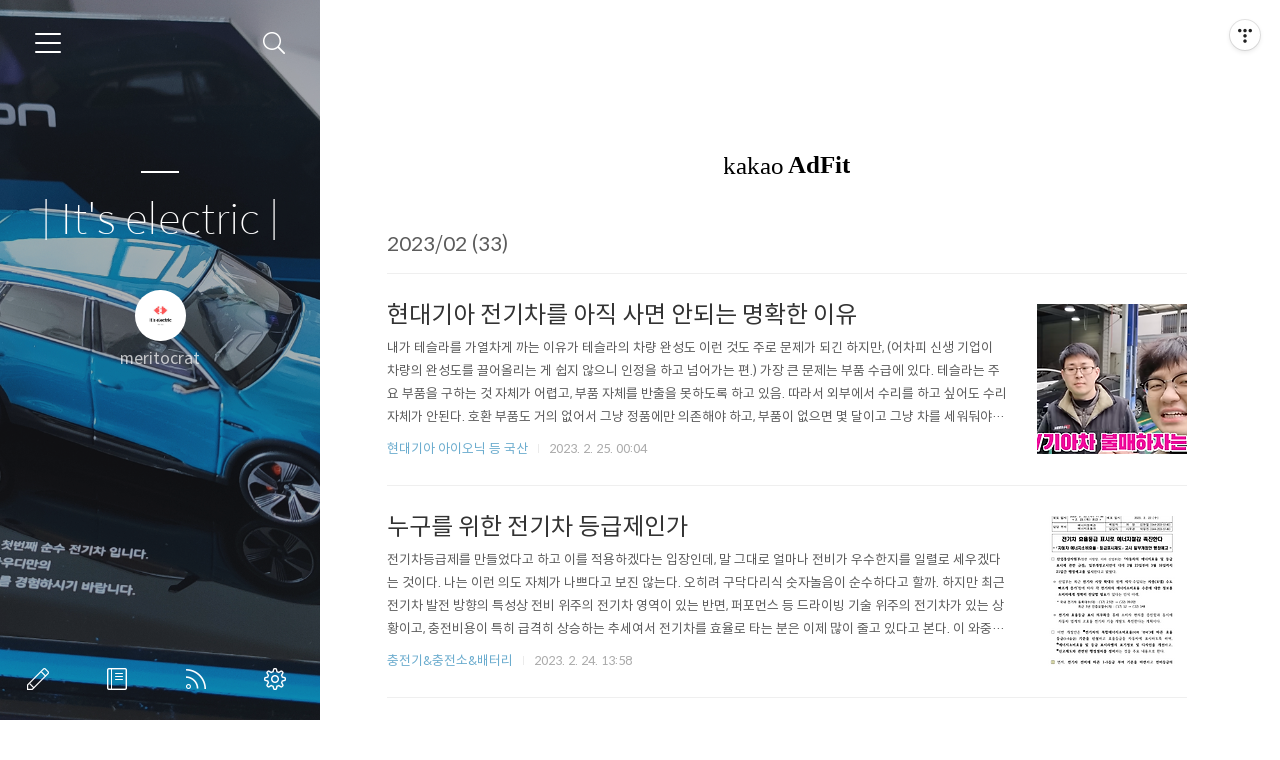

--- FILE ---
content_type: text/html;charset=UTF-8
request_url: https://meritocrat.tistory.com/archive/202302
body_size: 57053
content:
<!doctype html>
<html lang="ko">

                                                                <head>
                <script type="text/javascript">if (!window.T) { window.T = {} }
window.T.config = {"TOP_SSL_URL":"https://www.tistory.com","PREVIEW":false,"ROLE":"guest","PREV_PAGE":"","NEXT_PAGE":"","BLOG":{"id":40,"name":"meritocrat","title":"| It's electric |","isDormancy":false,"nickName":"meritocrat","status":"open","profileStatus":"normal"},"NEED_COMMENT_LOGIN":true,"COMMENT_LOGIN_CONFIRM_MESSAGE":"이 블로그는 로그인한 사용자에게만 댓글 작성을 허용했습니다. 지금 로그인하시겠습니까?","LOGIN_URL":"https://www.tistory.com/auth/login/?redirectUrl=https://meritocrat.tistory.com/archive/202302","DEFAULT_URL":"https://meritocrat.tistory.com","USER":{"name":null,"homepage":null,"id":0,"profileImage":null},"SUBSCRIPTION":{"status":"none","isConnected":false,"isPending":false,"isWait":false,"isProcessing":false,"isNone":true},"IS_LOGIN":false,"HAS_BLOG":false,"IS_SUPPORT":false,"IS_SCRAPABLE":false,"TOP_URL":"http://www.tistory.com","JOIN_URL":"https://www.tistory.com/member/join","PHASE":"prod","ROLE_GROUP":"visitor"};
window.T.entryInfo = null;
window.appInfo = {"domain":"tistory.com","topUrl":"https://www.tistory.com","loginUrl":"https://www.tistory.com/auth/login","logoutUrl":"https://www.tistory.com/auth/logout"};
window.initData = {};

window.TistoryBlog = {
    basePath: "",
    url: "https://meritocrat.tistory.com",
    tistoryUrl: "https://meritocrat.tistory.com",
    manageUrl: "https://meritocrat.tistory.com/manage",
    token: "8B8fkwH3MR03HLK1MKfqUro6H3ChJD86hcodCqCRmxixTG7vvaija5K6ND70Sbvm"
};
var servicePath = "";
var blogURL = "";</script>

                
                
                        <!-- BusinessLicenseInfo - START -->
        
            <link href="https://tistory1.daumcdn.net/tistory_admin/userblog/userblog-7e0ff364db2dca01461081915f9748e9916c532a/static/plugin/BusinessLicenseInfo/style.css" rel="stylesheet" type="text/css"/>

            <script>function switchFold(entryId) {
    var businessLayer = document.getElementById("businessInfoLayer_" + entryId);

    if (businessLayer) {
        if (businessLayer.className.indexOf("unfold_license") > 0) {
            businessLayer.className = "business_license_layer";
        } else {
            businessLayer.className = "business_license_layer unfold_license";
        }
    }
}
</script>

        
        <!-- BusinessLicenseInfo - END -->
        <!-- GoogleAnalytics - START -->
        <script src="https://www.googletagmanager.com/gtag/js?id=120908" async="async"></script>
<script>window.dataLayer = window.dataLayer || [];
function gtag(){dataLayer.push(arguments);}
gtag('js', new Date());
gtag('config','120908', {
    cookie_domain: 'auto',
    cookie_flags: 'max-age=0;domain=.tistory.com',
    cookie_expires: 7 * 24 * 60 * 60 // 7 days, in seconds
});</script>

        <!-- GoogleAnalytics - END -->

<!-- MetaTag - START -->
<meta name="네이버" content="	&lt;meta name=&quot;naver-site-verification&quot; content=&quot;8514a6c9211b8c07a1da215ec52223af766e9664&quot; /&gt;"/>
<!-- MetaTag - END -->

<!-- System - START -->
<script src="//pagead2.googlesyndication.com/pagead/js/adsbygoogle.js" async="async" data-ad-host="ca-host-pub-9691043933427338" data-ad-client="ca-pub-3222593672613469"></script>
<!-- System - END -->

        <!-- GoogleSearchConsole - START -->
        
<!-- BEGIN GOOGLE_SITE_VERIFICATION -->
<meta name="google-site-verification" content="giEQR9RJyZNObX-pFNvfRW3IOc2oN6L-7xbvxFSIj8g"/>
<!-- END GOOGLE_SITE_VERIFICATION -->

        <!-- GoogleSearchConsole - END -->

        <!-- TistoryProfileLayer - START -->
        <link href="https://tistory1.daumcdn.net/tistory_admin/userblog/userblog-7e0ff364db2dca01461081915f9748e9916c532a/static/plugin/TistoryProfileLayer/style.css" rel="stylesheet" type="text/css"/>
<script type="text/javascript" src="https://tistory1.daumcdn.net/tistory_admin/userblog/userblog-7e0ff364db2dca01461081915f9748e9916c532a/static/plugin/TistoryProfileLayer/script.js"></script>

        <!-- TistoryProfileLayer - END -->

                
                <meta http-equiv="X-UA-Compatible" content="IE=Edge">
<meta name="format-detection" content="telephone=no">
<script src="//t1.daumcdn.net/tistory_admin/lib/jquery/jquery-3.5.1.min.js" integrity="sha256-9/aliU8dGd2tb6OSsuzixeV4y/faTqgFtohetphbbj0=" crossorigin="anonymous"></script>
<script type="text/javascript" src="//t1.daumcdn.net/tiara/js/v1/tiara-1.2.0.min.js"></script><meta name="referrer" content="always"/>
<meta name="google-adsense-platform-account" content="ca-host-pub-9691043933427338"/>
<meta name="google-adsense-platform-domain" content="tistory.com"/>
<meta name="google-adsense-account" content="ca-pub-3222593672613469"/>
<meta name="description" content="전기차 정보, 하루 1분만 봐도 개이득
시즌1 2003~2021 / 시즌2 2022~현재진행형"/>

    <!-- BEGIN OPENGRAPH -->
    <meta property="og:type" content="website"/>
<meta property="og:url" content="https://meritocrat.tistory.com"/>
<meta property="og:site_name" content="| It's electric |"/>
<meta property="og:title" content="'2023/02 글 목록"/>
<meta property="og:description" content="전기차 정보, 하루 1분만 봐도 개이득
시즌1 2003~2021 / 시즌2 2022~현재진행형"/>
<meta property="og:image" content="https://img1.daumcdn.net/thumb/R800x0/?scode=mtistory2&fname=https%3A%2F%2Ftistory1.daumcdn.net%2Ftistory%2F40%2Fattach%2F11064595f94b412a9164ea76b9d0d85f"/>
<meta property="og:article:author" content="'meritocrat'"/>
    <!-- END OPENGRAPH -->

    <!-- BEGIN TWITTERCARD -->
    <meta name="twitter:card" content="summary_large_image"/>
<meta name="twitter:site" content="@TISTORY"/>
<meta name="twitter:title" content="'2023/02 글 목록"/>
<meta name="twitter:description" content="전기차 정보, 하루 1분만 봐도 개이득
시즌1 2003~2021 / 시즌2 2022~현재진행형"/>
<meta property="twitter:image" content="https://img1.daumcdn.net/thumb/R800x0/?scode=mtistory2&fname=https%3A%2F%2Ftistory1.daumcdn.net%2Ftistory%2F40%2Fattach%2F11064595f94b412a9164ea76b9d0d85f"/>
    <!-- END TWITTERCARD -->
<script type="module" src="https://tistory1.daumcdn.net/tistory_admin/userblog/userblog-7e0ff364db2dca01461081915f9748e9916c532a/static/pc/dist/index.js" defer=""></script>
<script type="text/javascript" src="https://tistory1.daumcdn.net/tistory_admin/userblog/userblog-7e0ff364db2dca01461081915f9748e9916c532a/static/pc/dist/index-legacy.js" defer="" nomodule="true"></script>
<script type="text/javascript" src="https://tistory1.daumcdn.net/tistory_admin/userblog/userblog-7e0ff364db2dca01461081915f9748e9916c532a/static/pc/dist/polyfills-legacy.js" defer="" nomodule="true"></script>
<link rel="stylesheet" type="text/css" href="https://t1.daumcdn.net/tistory_admin/www/style/font.css"/>
<link rel="stylesheet" type="text/css" href="https://tistory1.daumcdn.net/tistory_admin/userblog/userblog-7e0ff364db2dca01461081915f9748e9916c532a/static/style/content.css"/>
<link rel="stylesheet" type="text/css" href="https://tistory1.daumcdn.net/tistory_admin/userblog/userblog-7e0ff364db2dca01461081915f9748e9916c532a/static/pc/dist/index.css"/>
<script type="text/javascript">(function() {
    var tjQuery = jQuery.noConflict(true);
    window.tjQuery = tjQuery;
    window.orgjQuery = window.jQuery; window.jQuery = tjQuery;
    window.jQuery = window.orgjQuery; delete window.orgjQuery;
})()</script>
<script type="text/javascript" src="https://tistory1.daumcdn.net/tistory_admin/userblog/userblog-7e0ff364db2dca01461081915f9748e9916c532a/static/script/base.js"></script>
<script type="text/javascript" src="//developers.kakao.com/sdk/js/kakao.min.js"></script>

                
	<meta charset="UTF-8">
	<meta name="viewport" content="user-scalable=no, initial-scale=1.0, maximum-scale=1.0, minimum-scale=1.0, width=device-width">
	<title>'2023/02 글 목록</title>
	<link rel="alternate" type="application/rss+xml" title="| It's electric |" href="https://meritocrat.tistory.com/rss" />

	<link rel="stylesheet" href="https://tistory1.daumcdn.net/tistory/40/skin/style.css?_version_=1753072017">
	<link rel="stylesheet" href="https://tistory1.daumcdn.net/tistory/40/skin/images/font.css?_version_=1753072017">
	<style>
		
		.wrap_sub {
			background-image: url('https://tistory1.daumcdn.net/tistory/40/skinSetting/387d867d9c7a47249732207555bc31ae');
		}
		
	</style>

	<!--[if lt IE 9]>
	<script src="//t1.daumcdn.net/tistory_admin/lib/jquery/jquery-1.12.4.min.js"></script>
	<![endif]-->
	<!--[if gte IE 9]><!-->
	<script src="//t1.daumcdn.net/tistory_admin/lib/jquery/jquery-3.5.1.min.js" integrity="sha256-9/aliU8dGd2tb6OSsuzixeV4y/faTqgFtohetphbbj0=" crossorigin="anonymous"></script>
	<!--<![endif]-->

                
                
                <link rel="stylesheet" type="text/css" href="https://tistory1.daumcdn.net/tistory_admin/userblog/userblog-7e0ff364db2dca01461081915f9748e9916c532a/static/style/revenue.css"/>
<link rel="canonical" href="https://meritocrat.tistory.com"/>

<!-- BEGIN STRUCTURED_DATA -->
<script type="application/ld+json">
    {"@context":"http://schema.org","@type":"WebSite","url":"/","potentialAction":{"@type":"SearchAction","target":"/search/{search_term_string}","query-input":"required name=search_term_string"}}
</script>
<!-- END STRUCTURED_DATA -->
<link rel="stylesheet" type="text/css" href="https://tistory1.daumcdn.net/tistory_admin/userblog/userblog-7e0ff364db2dca01461081915f9748e9916c532a/static/style/dialog.css"/>
<link rel="stylesheet" type="text/css" href="//t1.daumcdn.net/tistory_admin/www/style/top/font.css"/>
<link rel="stylesheet" type="text/css" href="https://tistory1.daumcdn.net/tistory_admin/userblog/userblog-7e0ff364db2dca01461081915f9748e9916c532a/static/style/postBtn.css"/>
<link rel="stylesheet" type="text/css" href="https://tistory1.daumcdn.net/tistory_admin/userblog/userblog-7e0ff364db2dca01461081915f9748e9916c532a/static/style/tistory.css"/>
<script type="text/javascript" src="https://tistory1.daumcdn.net/tistory_admin/userblog/userblog-7e0ff364db2dca01461081915f9748e9916c532a/static/script/common.js"></script>

                
                </head>

                                                <body id="tt-body-archive">
                
                
                


	<div id="dkIndex">
		<!--웹접근성용 바로가기 링크 모음-->
		<a href="#dkBody">본문 바로가기</a>
	</div>
	<div id="dkWrap" class="wrap_skin">
		<!-- 카테고리버튼 클릭시 'navi_on' 클래스 부여 -->
		<div id="dkHead" role="banner" class="area_head">
			<h1 class="screen_out">| It's electric |</h1>
			<button type="button" class="btn_cate">
				<span class="ico_skin ico_cate">카테고리</span>
			</button>
			<div class="area_search ">
				<button type="button" class="btn_search">
					<span class="ico_skin ico_search">검색하기</span>
				</button>
				
					<form action="#" method="get" class="frm_search box_search" onsubmit="try {
    window.location.href = '/search' + '/' + looseURIEncode(document.getElementsByName('search')[0].value);
    document.getElementsByName('search')[0].value = '';
    return false;
} catch (e) {}">
						<fieldset>
							<legend class="screen_out">검색하기</legend>
							<label for="search" class="lab_search screen_out">Search</label>
							<input type="text" name="search" id="search" class="tf_search" placeholder="Search" value="" data-value="">
							<span class="ico_skin ico_search"></span>
						</fieldset>
					</form>
				
			</div>
			<div class="area_profile">
				<div class="tit_post">
					<a href="/" class="link_post">| It's electric |</a>
				</div>
				<span class="thumb_profile">
                <img src="https://tistory1.daumcdn.net/tistory/40/attach/11064595f94b412a9164ea76b9d0d85f" class="img_profile" alt="프로필사진">
            </span>
				<span class="txt_profile">meritocrat</span>
			</div>
		</div>
		<hr class="hide">
		<div id="dkContent" class="cont_skin" role="main">
			<div id="cMain">
				<div id="mFeature" class="wrap_sub">
					<div class="cont_sub">
						<div class="inner_sub">
							<div class="area_sub">
								<div role="navigation" class="area_navi">
									<ul class="tt_category"><li class=""><a href="/category" class="link_tit"> 분류 전체보기 <span class="c_cnt">(1976)</span> <img alt="N" src="https://tistory1.daumcdn.net/tistory_admin/blogs/image/category/new_ico_1.gif" style="vertical-align:middle;padding-left:2px;"/></a>
  <ul class="category_list"><li class=""><a href="/category/%EC%9D%B8%EC%82%AC%EC%9D%B4%ED%8A%B8" class="link_item"> 인사이트 <span class="c_cnt">(96)</span> <img alt="N" src="https://tistory1.daumcdn.net/tistory_admin/blogs/image/category/new_ico_1.gif" style="vertical-align:middle;padding-left:2px;"/></a></li>
<li class=""><a href="/category/%EC%95%84%EC%9A%B0%EB%94%94%20%EC%9D%B4%ED%8A%B8%EB%A1%A055%20%28Q8%EC%9D%B4%ED%8A%B8%EB%A1%A0%29" class="link_item"> 아우디 이트론55 (Q8이트론) <span class="c_cnt">(306)</span> <img alt="N" src="https://tistory1.daumcdn.net/tistory_admin/blogs/image/category/new_ico_1.gif" style="vertical-align:middle;padding-left:2px;"/></a></li>
<li class=""><a href="/category/%EC%95%84%EC%9A%B0%EB%94%94%20%EC%9D%B4%ED%8A%B8%EB%A1%A0GT" class="link_item"> 아우디 이트론GT <span class="c_cnt">(88)</span> </a></li>
<li class=""><a href="/category/%EC%95%84%EC%9A%B0%EB%94%94-%ED%8F%AC%EB%A5%B4%EC%89%90-%ED%8F%AD%EC%8A%A4%EB%B0%94%EA%B2%90%EA%B7%B8%EB%A3%B9" class="link_item"> 아우디-포르쉐-폭스바겐그룹 <span class="c_cnt">(220)</span> </a></li>
<li class=""><a href="/category/%EB%B2%A4%EC%B8%A0-BMW%20%EB%93%B1%20%EC%9C%A0%EB%9F%BD%20%EC%99%84%EC%84%B1%EC%B0%A8" class="link_item"> 벤츠-BMW 등 유럽 완성차 <span class="c_cnt">(237)</span> <img alt="N" src="https://tistory1.daumcdn.net/tistory_admin/blogs/image/category/new_ico_1.gif" style="vertical-align:middle;padding-left:2px;"/></a></li>
<li class=""><a href="/category/%EB%A6%AC%EB%B9%84%EC%95%88%20R1T%20R1S%20R1X" class="link_item"> 리비안 R1T R1S R1X <span class="c_cnt">(24)</span> </a></li>
<li class=""><a href="/category/%ED%85%8C%EC%8A%AC%EB%9D%BC%20%EB%AA%A8%EB%8D%B8S3XY" class="link_item"> 테슬라 모델S3XY <span class="c_cnt">(436)</span> <img alt="N" src="https://tistory1.daumcdn.net/tistory_admin/blogs/image/category/new_ico_1.gif" style="vertical-align:middle;padding-left:2px;"/></a></li>
<li class=""><a href="/category/%ED%8F%AC%EB%93%9C%20%EB%93%B1%20%EB%B6%81%EB%AF%B8%20%EC%99%84%EC%84%B1%EC%B0%A8" class="link_item"> 포드 등 북미 완성차 <span class="c_cnt">(31)</span> </a></li>
<li class=""><a href="/category/%EC%A4%91%EA%B5%AD%20%EB%93%B1%20%EC%95%84%EC%8B%9C%EC%95%84%20%EC%A0%84%EA%B8%B0%EC%B0%A8" class="link_item"> 중국 등 아시아 전기차 <span class="c_cnt">(143)</span> </a></li>
<li class=""><a href="/category/%ED%98%84%EB%8C%80%EA%B8%B0%EC%95%84%20%EC%95%84%EC%9D%B4%EC%98%A4%EB%8B%89%20%EB%93%B1%20%EA%B5%AD%EC%82%B0" class="link_item"> 현대기아 아이오닉 등 국산 <span class="c_cnt">(93)</span> <img alt="N" src="https://tistory1.daumcdn.net/tistory_admin/blogs/image/category/new_ico_1.gif" style="vertical-align:middle;padding-left:2px;"/></a></li>
<li class=""><a href="/category/%EC%B6%A9%EC%A0%84%EA%B8%B0%26%EC%B6%A9%EC%A0%84%EC%86%8C%26%EB%B0%B0%ED%84%B0%EB%A6%AC" class="link_item"> 충전기&amp;충전소&amp;배터리 <span class="c_cnt">(164)</span> </a></li>
<li class=""><a href="/category/%EC%A0%84%EA%B8%B0%EC%B0%A8%20%EB%9D%BC%EC%9D%B4%ED%94%84%26%EC%97%AC%ED%96%89" class="link_item"> 전기차 라이프&amp;여행 <span class="c_cnt">(124)</span> <img alt="N" src="https://tistory1.daumcdn.net/tistory_admin/blogs/image/category/new_ico_1.gif" style="vertical-align:middle;padding-left:2px;"/></a></li>
<li class=""><a href="/category/%EC%A0%84%EA%B8%B0%EC%B0%A8%ED%95%AB%EC%9D%B4%EC%8A%88%20%EC%9A%94%EC%95%BD" class="link_item"> 전기차핫이슈 요약 <span class="c_cnt">(2)</span> </a></li>
</ul>
</li>
</ul>

									<a href="https://meritocrat.tistory.com/guestbook" class="link_guestbook">Guestbook</a>
								</div>
								<div class="wrap_etc">
									<div class="col_aside left_side">
										
												<!-- 공지사항 -->
												
													<div class="box_aside">
														<strong class="tit_aside">Notice</strong>
														<ul class="list_board">
															
																<li><a href="/notice/754" class="link_board">아우디 이트론55 등에 맞는 에어컨 필터 1세⋯</a></li>
															
																<li><a href="/notice/491" class="link_board">엠스틱2 라이트 1개, 애플파이미니(UX999⋯</a></li>
															
														</ul>
													</div>
												
											            
												<!-- 최근에 올라온 글 -->
												<div class="box_aside">
													<strong class="tit_aside">Recent Posts</strong>
													<ul class="list_board">
														
													</ul>
												</div>
											
												<!-- 최근에 달린 댓글 -->
												<div class="box_aside">
													<strong class="tit_aside">Recent Comments</strong>
													<ul class="list_board">
														
													</ul>
												</div>
											
												<!-- 달력 -->
												<div class="box_aside box_calendar">
													<table class="tt-calendar" cellpadding="0" cellspacing="1" style="width: 100%; table-layout: fixed">
  <caption class="cal_month"><a href="/archive/202301" title="1개월 앞의 달력을 보여줍니다.">«</a> &nbsp; <a href="/archive/202302" title="현재 달의 달력을 보여줍니다.">2023/02</a> &nbsp; <a href="/archive/202303" title="1개월 뒤의 달력을 보여줍니다.">»</a></caption>
  <thead>
    <tr>
      <th class="cal_week2">일</th>
      <th class="cal_week1">월</th>
      <th class="cal_week1">화</th>
      <th class="cal_week1">수</th>
      <th class="cal_week1">목</th>
      <th class="cal_week1">금</th>
      <th class="cal_week1">토</th>
    </tr>
  </thead>
  <tbody>
    <tr class="cal_week cal_current_week">
      <td class="cal_day1 cal_day2"> </td>
      <td class="cal_day1 cal_day2"> </td>
      <td class="cal_day1 cal_day2"> </td>
      <td class="cal_day cal_day3"><a href="/archive/20230201" class="cal_click">1</a></td>
      <td class="cal_day cal_day3"><a href="/archive/20230202" class="cal_click">2</a></td>
      <td class="cal_day cal_day3"><a href="/archive/20230203" class="cal_click">3</a></td>
      <td class="cal_day cal_day3">4</td>
    </tr>
    <tr class="cal_week">
      <td class="cal_day cal_day3 cal_day_sunday">5</td>
      <td class="cal_day cal_day3">6</td>
      <td class="cal_day cal_day3"><a href="/archive/20230207" class="cal_click">7</a></td>
      <td class="cal_day cal_day3">8</td>
      <td class="cal_day cal_day3">9</td>
      <td class="cal_day cal_day3"><a href="/archive/20230210" class="cal_click">10</a></td>
      <td class="cal_day cal_day3">11</td>
    </tr>
    <tr class="cal_week">
      <td class="cal_day cal_day3 cal_day_sunday">12</td>
      <td class="cal_day cal_day3"><a href="/archive/20230213" class="cal_click">13</a></td>
      <td class="cal_day cal_day3">14</td>
      <td class="cal_day cal_day3"><a href="/archive/20230215" class="cal_click">15</a></td>
      <td class="cal_day cal_day3"><a href="/archive/20230216" class="cal_click">16</a></td>
      <td class="cal_day cal_day3"><a href="/archive/20230217" class="cal_click">17</a></td>
      <td class="cal_day cal_day3">18</td>
    </tr>
    <tr class="cal_week">
      <td class="cal_day cal_day3 cal_day_sunday">19</td>
      <td class="cal_day cal_day3"><a href="/archive/20230220" class="cal_click">20</a></td>
      <td class="cal_day cal_day4"><a href="/archive/20230221" class="cal_click">21</a></td>
      <td class="cal_day cal_day3"><a href="/archive/20230222" class="cal_click">22</a></td>
      <td class="cal_day cal_day3"><a href="/archive/20230223" class="cal_click">23</a></td>
      <td class="cal_day cal_day3"><a href="/archive/20230224" class="cal_click">24</a></td>
      <td class="cal_day cal_day3"><a href="/archive/20230225" class="cal_click">25</a></td>
    </tr>
    <tr class="cal_week">
      <td class="cal_day cal_day3 cal_day_sunday">26</td>
      <td class="cal_day cal_day3">27</td>
      <td class="cal_day cal_day3">28</td>
      <td class="cal_day1 cal_day2"> </td>
      <td class="cal_day1 cal_day2"> </td>
      <td class="cal_day1 cal_day2"> </td>
      <td class="cal_day1 cal_day2"> </td>
    </tr>
  </tbody>
</table>
												</div>
											
												<!-- 링크 -->
												<div class="box_aside">
													<strong class="tit_aside">Link</strong>
													<ul class="list_board">
														
															<li><a href="https://www.youtube.com/channel/UCwWVmEafjl92VP6kHX-S8XA" class="link_board" target="_blank">Seoultron Youtube</a></li>
														
													</ul>
												</div>
											
									</div>


									<div class="col_aside right_side">
										
												<!-- 태그 클라우드 -->
												<div class="box_aside box_tag">
													<strong class="tit_aside">Tags</strong>
													<ul class="list_tag">
														
															<li><a href="/tag/%EC%A4%91%EA%B5%AD" class="link_tag cloud4">중국</a></li>
														
															<li><a href="/tag/%ED%8F%AC%EB%A5%B4%EC%89%90" class="link_tag cloud4">포르쉐</a></li>
														
															<li><a href="/tag/%ED%98%84%EB%8C%80" class="link_tag cloud4">현대</a></li>
														
															<li><a href="/tag/%EB%AA%A8%EB%8D%B8S" class="link_tag cloud4">모델S</a></li>
														
															<li><a href="/tag/%EB%AA%A8%EB%8D%B83" class="link_tag cloud4">모델3</a></li>
														
															<li><a href="/tag/%ED%88%AC%EC%9E%90" class="link_tag cloud4">투자</a></li>
														
															<li><a href="/tag/fsd" class="link_tag cloud4">fsd</a></li>
														
															<li><a href="/tag/%EB%B2%A4%EC%B8%A0" class="link_tag cloud4">벤츠</a></li>
														
															<li><a href="/tag/%ED%85%8C%EC%8A%AC%EB%9D%BC" class="link_tag cloud3">테슬라</a></li>
														
															<li><a href="/tag/%EC%A0%84%EA%B8%B0%EC%B0%A8" class="link_tag cloud1">전기차</a></li>
														
															<li><a href="/tag/%EB%AA%A8%EB%8D%B8x" class="link_tag cloud4">모델x</a></li>
														
															<li><a href="/tag/%EB%B3%B4%EC%A1%B0%EA%B8%88" class="link_tag cloud4">보조금</a></li>
														
															<li><a href="/tag/%EC%9D%B4%ED%8A%B8%EB%A1%A055" class="link_tag cloud4">이트론55</a></li>
														
															<li><a href="/tag/%EC%9D%B4%ED%8A%B8%EB%A1%A0GT" class="link_tag cloud4">이트론GT</a></li>
														
															<li><a href="/tag/%EC%95%84%EC%9A%B0%EB%94%94" class="link_tag cloud3">아우디</a></li>
														
															<li><a href="/tag/%EC%B6%A9%EC%A0%84" class="link_tag cloud4">충전</a></li>
														
															<li><a href="/tag/%EC%82%AC%EC%9D%B4%EB%B2%84%ED%8A%B8%EB%9F%AD" class="link_tag cloud4">사이버트럭</a></li>
														
															<li><a href="/tag/%EC%A0%84%EA%B8%B0" class="link_tag cloud3">전기</a></li>
														
															<li><a href="/tag/%EC%B6%A9%EC%A0%84%EA%B8%B0" class="link_tag cloud4">충전기</a></li>
														
															<li><a href="/tag/%EC%9D%B4%ED%8A%B8%EB%A1%A0" class="link_tag cloud4">이트론</a></li>
														
															<li><a href="/tag/%ED%83%80%EC%9D%B4%EC%B9%B8" class="link_tag cloud4">타이칸</a></li>
														
															<li><a href="/tag/BMW" class="link_tag cloud4">BMW</a></li>
														
															<li><a href="/tag/%EB%B0%B0%ED%84%B0%EB%A6%AC" class="link_tag cloud4">배터리</a></li>
														
															<li><a href="/tag/%EB%AA%A8%EB%8D%B8y" class="link_tag cloud4">모델y</a></li>
														
															<li><a href="/tag/%EB%A6%AC%EC%BD%9C" class="link_tag cloud4">리콜</a></li>
														
															<li><a href="/tag/fire" class="link_tag cloud4">fire</a></li>
														
															<li><a href="/tag/%ED%95%A0%EC%9D%B8" class="link_tag cloud4">할인</a></li>
														
															<li><a href="/tag/Q8%EC%9D%B4%ED%8A%B8%EB%A1%A0" class="link_tag cloud4">Q8이트론</a></li>
														
															<li><a href="/tag/%EA%B0%80%EA%B2%A9" class="link_tag cloud4">가격</a></li>
														
															<li><a href="/tag/%EC%8A%88%ED%8D%BC%EC%B0%A8%EC%A0%80" class="link_tag cloud4">슈퍼차저</a></li>
														
													</ul>
													<a href="https://meritocrat.tistory.com/tag" class="link_more">more</a>
												</div>
											
												<!-- 글 보관함 -->
												<div class="box_aside box_archive">
													<strong class="tit_aside">Archives</strong>
													<ul class="list_keep">
														
													</ul>
												</div>
											
												<!-- 방문자수 -->
												<div class="box_aside box_visitor">
													<dl class="list_visitor">
														<dt>Today</dt>
														<dd></dd>
													</dl>
													<dl class="list_total">
														<dt>Total</dt>
														<dd></dd>
													</dl>
												</div>
											<div class="module module_plugin"><script type="text/javascript">window.chartData=[{"timestamp":"2026-01-15T00:00:00+09:00","count":578},{"timestamp":"2026-01-16T00:00:00+09:00","count":309},{"timestamp":"2026-01-17T00:00:00+09:00","count":321},{"timestamp":"2026-01-18T00:00:00+09:00","count":349},{"timestamp":"2026-01-19T00:00:00+09:00","count":430},{"timestamp":"2026-01-20T00:00:00+09:00","count":374},{"timestamp":"2026-01-21T00:00:00+09:00","count":210}];</script>
<script src="https://t1.daumcdn.net/tistory_admin/lib/chartjs/4.4.1/chart.umd.min.js"></script>
<script src="https://t1.daumcdn.net/tistory_admin/lib/chartjs/4.4.1/chart.js"></script>
<div id="chartdiv"><canvas id="chartctx"></canvas></div>
<div id="chart-time" style="font-size:11px;text-align:right;color:#999;margin-right:12px;">01-21 10:43</div></div>

									</div>
								</div>
							</div>
						</div>
						<button type="button" class="ico_skin btn_close">닫기</button>

						<strong class="screen_out">관리 메뉴</strong>
						<ul class="list_control">
							<li><a href="https://meritocrat.tistory.com/manage/entry/post" class="ico_skin link_write" title="글쓰기">글쓰기</a></li>
							<li><a href="https://meritocrat.tistory.com/guestbook" class="ico_skin link_memo" title="방명록">방명록</a></li>
							<li><a href="https://meritocrat.tistory.com/rss" class="ico_skin link_rss" title="RSS">RSS</a></li>
							<li><a href="https://meritocrat.tistory.com/manage" class="ico_skin link_manage" title="관리">관리</a></li>
						</ul>
					</div>
				</div>

				<div id="mArticle" class="article_skin">

					
						<div class="list_title">
							<div class="revenue_unit_wrap position_list">
  <div class="revenue_unit_item adfit">
    <div class="revenue_unit_info">728x90</div>
    <ins class="kakao_ad_area" style="display: none;" data-ad-unit="DAN-K6BugJ6ytPQpKYwE" data-ad-width="728px" data-ad-height="90px"></ins>
    <script type="text/javascript" src="//t1.daumcdn.net/kas/static/ba.min.js" async="async"></script>
  </div>
</div>
							<h2 id="dkBody" class="tit_skin"><span class="screen_out">목록</span><span class="txt_title">2023/02 (33)</span></h2>
						</div>
					

					<div class="index_title">
						<h2 class="tit_skin"><span class="txt_title">| It's electric |</span></h2>
					</div>

					           
               
	
		<div class="list_content">
			
				<a href="/469" class="thumbnail_post"><img src="//i1.daumcdn.net/thumb/C150x150/?fname=https%3A%2F%2Fblog.kakaocdn.net%2Fdna%2FcfiRiZ%2Fbtr0HRBXprb%2FAAAAAAAAAAAAAAAAAAAAAAgQ5RXmYvKyC2PCNn6WilnsEorcbn3m-fmn9-q4u5H0%2Fimg.png%3Fcredential%3DyqXZFxpELC7KVnFOS48ylbz2pIh7yKj8%26expires%3D1769871599%26allow_ip%3D%26allow_referer%3D%26signature%3DVgUs0XhfkUe2WGkiVmRM3viWBbM%253D"></a>
			
			<a href="/469" class="link_post">
				<strong class="tit_post ">현대기아 전기차를 아직 사면 안되는 명확한 이유</strong>
				<p class="txt_post">내가 테슬라를 가열차게 까는 이유가 테슬라의 차량 완성도 이런 것도 주로 문제가 되긴 하지만, (어차피 신생 기업이 차량의 완성도를 끌어올리는 게 쉽지 않으니 인정을 하고 넘어가는 편.) 가장 큰 문제는 부품 수급에 있다. 테슬라는 주요 부품을 구하는 것 자체가 어렵고, 부품 자체를 반출을 못하도록 하고 있음. 따라서 외부에서 수리를 하고 싶어도 수리 자체가 안된다. 호환 부품도 거의 없어서 그냥 정품에만 의존해야 하고, 부품이 없으면 몇 달이고 그냥 차를 세워둬야 하는 상황. 그런데 이런 동일한 상황이 테슬라가 아니라 현대기아 자동차(특히 기아 자동차)에게 발생하고 있다. 아래 고발 영상을 보시길. 단순한 안티 영상이 아니다. 공업사 대표가 대놓고 팩트로 조지는 ㄷㄷ 진짜 상상도 못할 정도로 심각하다...</p>
			</a>
			<div class="detail_info">
				<a href="/category/%ED%98%84%EB%8C%80%EA%B8%B0%EC%95%84%20%EC%95%84%EC%9D%B4%EC%98%A4%EB%8B%89%20%EB%93%B1%20%EA%B5%AD%EC%82%B0" class="link_cate">현대기아 아이오닉 등 국산</a>
				<span class="txt_bar"></span>
				<span class="txt_date">2023. 2. 25. 00:04</span>
			</div>
		</div>
	


	

               
           
               
	
		<div class="list_content">
			
				<a href="/468" class="thumbnail_post"><img src="//i1.daumcdn.net/thumb/C150x150/?fname=https%3A%2F%2Fblog.kakaocdn.net%2Fdna%2FdSwYrH%2Fbtr0zSH7Ewt%2FAAAAAAAAAAAAAAAAAAAAABEI5BvCtTtiUMtQSgsJtP6ySe0uhoeuybc-VRokayex%2Fimg.png%3Fcredential%3DyqXZFxpELC7KVnFOS48ylbz2pIh7yKj8%26expires%3D1769871599%26allow_ip%3D%26allow_referer%3D%26signature%3D31Wx6lwwusx4DcLmzvLHoeJ4Vgw%253D"></a>
			
			<a href="/468" class="link_post">
				<strong class="tit_post ">누구를 위한 전기차 등급제인가</strong>
				<p class="txt_post">전기차등급제를 만들었다고 하고 이를 적용하겠다는 입장인데, 말 그대로 얼마나 전비가 우수한지를 일렬로 세우겠다는 것이다. 나는 이런 의도 자체가 나쁘다고 보진 않는다. 오히려 구닥다리식 숫자놀음이 순수하다고 할까. 하지만 최근 전기차 발전 방향의 특성상 전비 위주의 전기차 영역이 있는 반면, 퍼포먼스 등 드라이빙 기술 위주의 전기차가 있는 상황이고, 충전비용이 특히 급격히 상승하는 추세여서 전기차를 효율로 타는 분은 이제 많이 줄고 있다고 본다. 이 와중에 전기차를 전비로 줄세우겠다는 것은 그냥 도축된 소돼지 등급 매기듯이 차를 일률적인 잣대로 평가해서 공무원들의 각종 정책에 편의성을 도모하겠다는 것 이상도 이하도 아닌 저급하고 편협한 방식이다. 산업부는 그냥 &quot;전기 좀 아껴 쓰세요&quot;라는 메시지를 뿌리고..</p>
			</a>
			<div class="detail_info">
				<a href="/category/%EC%B6%A9%EC%A0%84%EA%B8%B0%26%EC%B6%A9%EC%A0%84%EC%86%8C%26%EB%B0%B0%ED%84%B0%EB%A6%AC" class="link_cate">충전기&amp;충전소&amp;배터리</a>
				<span class="txt_bar"></span>
				<span class="txt_date">2023. 2. 24. 13:58</span>
			</div>
		</div>
	


	

               
           
               
	
		<div class="list_content">
			
				<a href="/465" class="thumbnail_post"><img src="//i1.daumcdn.net/thumb/C150x150/?fname=https%3A%2F%2Fblog.kakaocdn.net%2Fdna%2FNSO1Q%2Fbtr0wWDj2eY%2FAAAAAAAAAAAAAAAAAAAAAAMyZBDhKJi97XBltaQuwBb_Z15VwJFRIeaqzs3Ield7%2Fimg.png%3Fcredential%3DyqXZFxpELC7KVnFOS48ylbz2pIh7yKj8%26expires%3D1769871599%26allow_ip%3D%26allow_referer%3D%26signature%3DLohBQH%252FUSE%252BivcNfzf5MdA8Ui80%253D"></a>
			
			<a href="/465" class="link_post">
				<strong class="tit_post ">680마력 전기 스포츠카 슬쩍 암시한 폭스바겐</strong>
				<p class="txt_post">폭스바겐그룹은 SSP플랫폼(MEB와 PPE를 통합)을 개발 중인데 다소 지연되는 상황. 이 과정에서 MEB을 개선한 MEB+ 플랫폼 이야기가 나오는 모양이다. MEB+ 플랫폼은 충전 전압은 여전히 400V를 유지하고 전반적인 개선을 통해 주행가능거리를 550km(MEB)에서 700km(MEB+)로 늘리는 것이 목표. 배터리 등 구동계 관리 방식 개선, 새로운 열 관리 기술, 단위 셀 방식의 배터리 구현, 자율주행 구현 등... 관련 글 https://www.auto-motor-und-sport.de/tech-zukunft/alternative-antriebe/vw-plattform-meb-mehr-reichweite-ladetempo Volkswagen-Plattform MEB+: Mehr Reichwe..</p>
			</a>
			<div class="detail_info">
				<a href="/category/%EC%95%84%EC%9A%B0%EB%94%94-%ED%8F%AC%EB%A5%B4%EC%89%90-%ED%8F%AD%EC%8A%A4%EB%B0%94%EA%B2%90%EA%B7%B8%EB%A3%B9" class="link_cate">아우디-포르쉐-폭스바겐그룹</a>
				<span class="txt_bar"></span>
				<span class="txt_date">2023. 2. 23. 15:06</span>
			</div>
		</div>
	


	

               
           
               
	
		<div class="list_content">
			
				<a href="/461" class="thumbnail_post"><img src="//i1.daumcdn.net/thumb/C150x150/?fname=https%3A%2F%2Fblog.kakaocdn.net%2Fdna%2FbkGNjZ%2Fbtr0uwY87J6%2FAAAAAAAAAAAAAAAAAAAAAHXAg-7py8-THLb7BbS0dPY7NLxWOOGlXHZWIGBjXK6D%2Fimg.jpg%3Fcredential%3DyqXZFxpELC7KVnFOS48ylbz2pIh7yKj8%26expires%3D1769871599%26allow_ip%3D%26allow_referer%3D%26signature%3D%252F1m2t%252Bz8GqkFjUO5ZWGP%252BlCVMNQ%253D"></a>
			
			<a href="/461" class="link_post">
				<strong class="tit_post ">한번 충전으로 621마일(1000km) 달리는 전기차</strong>
				<p class="txt_post">호주의 한 대학(사우스웨일스 대학 / UNSW)에서 만든 태양광으로 달리는 전기차 'Sunswift 7'... 한번 충전으로 12시간 동안 트랙 1000km 주행 완료 평균 시속 53마일. 공기저항계수가 0.17Cd 경량 구조 지붕에 장착된 태양광 패널 고효율 고전압 배터리 로 이뤄낸 성과라고. 벤츠의 EQXX도 1000km 주행할 때 그러했듯이, 아직은 이런 디자인이 될 수 밖에.... https://www.driving.co.uk/news/australian-electric-car-set-record-for-fastest-ev-over-621-miles-on-a-single-charge/ Australian electric car set record for fastest EV over 621 mile..</p>
			</a>
			<div class="detail_info">
				<a href="/category/%EB%B2%A4%EC%B8%A0-BMW%20%EB%93%B1%20%EC%9C%A0%EB%9F%BD%20%EC%99%84%EC%84%B1%EC%B0%A8" class="link_cate">벤츠-BMW 등 유럽 완성차</a>
				<span class="txt_bar"></span>
				<span class="txt_date">2023. 2. 23. 14:45</span>
			</div>
		</div>
	


	

               
           
               
	
		<div class="list_content">
			
				<a href="/467" class="thumbnail_post"><img src="//i1.daumcdn.net/thumb/C150x150/?fname=https%3A%2F%2Fblog.kakaocdn.net%2Fdna%2FHEfp9%2Fbtr0uw5SNtL%2FAAAAAAAAAAAAAAAAAAAAAMlAUqytaOT9lMP7dBYAjlif8Wp5ncqHlxfaciCc3WaM%2Fimg.png%3Fcredential%3DyqXZFxpELC7KVnFOS48ylbz2pIh7yKj8%26expires%3D1769871599%26allow_ip%3D%26allow_referer%3D%26signature%3DbtLliAX%252B%252FMxZ29MKTQOqFQhGTPw%253D"></a>
			
			<a href="/467" class="link_post">
				<strong class="tit_post ">테슬라가 저가형 모델을 '구독'으로만 팔 가능성은?</strong>
				<p class="txt_post">사실 차를 리스나 렌트로만 판매하는 전략은 해외 기존 메이커들이 종종 사용하던 판매 전략이었다. 하지만 잔존가치를 계산해 더 유리한 '차를 소유한다는 개념'이 더 강한 상황에서 이게 먹히기 쉽지 않지. 최근에는 중국 NIO가 새 차를 유럽에 내 놓으면서 구독형으로만 소유할 수 있는 비즈니스 모델을 제시하기도 했다. 물론 현지에선 다들 많이 회의적이다. https://meritocrat.tistory.com/231 돈줘도 살 수 없는 니오 ET7...하드웨어는 만족스러워 배터리 스왑이 가능한 중국 니오 ET7 테슬라 모델S급 고급 차량으로, 독일에 스와핑하는 시설 2곳을 시작으로 공식 출시를 한 모양이다. 아래 영상 참고 https://youtu.be/RDiK5aKx0lk 이 차량의 좀 독특한 meri..</p>
			</a>
			<div class="detail_info">
				<a href="/category/%ED%85%8C%EC%8A%AC%EB%9D%BC%20%EB%AA%A8%EB%8D%B8S3XY" class="link_cate">테슬라 모델S3XY</a>
				<span class="txt_bar"></span>
				<span class="txt_date">2023. 2. 23. 14:36</span>
			</div>
		</div>
	


	

               
           
               
	
		<div class="list_content">
			
				<a href="/466" class="thumbnail_post"><img src="//i1.daumcdn.net/thumb/C150x150/?fname=https%3A%2F%2Fblog.kakaocdn.net%2Fdna%2FelysbJ%2Fbtr0ri0vVr7%2FAAAAAAAAAAAAAAAAAAAAAAvS-aMMCT55qOotPHYxFscgFZ5s3XM058_2fnSXzcEw%2Fimg.jpg%3Fcredential%3DyqXZFxpELC7KVnFOS48ylbz2pIh7yKj8%26expires%3D1769871599%26allow_ip%3D%26allow_referer%3D%26signature%3DBxegUmMOuQxsPXdAPw7ISBVwQDs%253D"></a>
			
			<a href="/466" class="link_post">
				<strong class="tit_post ">1200만원? BMW i4 할인 대란...또 호구 양산</strong>
				<p class="txt_post">벤츠, BMW, 아우디 등 독일차 제조사들이 판매가 부진할 때 할인으로 몰고 가고, 최근 고가의 차량이 판매가 부진한 상황인 것도 사실인데.... 벤츠의 경우 1.8억씩 하는 EQS 시리즈를 법인이면 2~3천만씩 까주는 상황. 아우디야 원래 할인마로 유명하고, 특히 재고가 쌓인 내연기관은 옵션이 좀 빠지는 모델은 30% 가까이 값을 깎았다. 참고 https://meritocrat.tistory.com/323 1장 할인 해도 살게 못되네...벤츠 EQS 치명적 단점 BMW i 시리즈에 앞서 벤츠 EQS 시리즈들은 이미 일찌감치 차가 안팔려서 할인이 쏠린 상황. 최근 커뮤니티 글 후기를 보니 450+는 1천100만원 할인 4m은 900만원 할인.... 거의 1장은 기본으로 깔고 가는 meritocrat.ti..</p>
			</a>
			<div class="detail_info">
				<a href="/category/%EB%B2%A4%EC%B8%A0-BMW%20%EB%93%B1%20%EC%9C%A0%EB%9F%BD%20%EC%99%84%EC%84%B1%EC%B0%A8" class="link_cate">벤츠-BMW 등 유럽 완성차</a>
				<span class="txt_bar"></span>
				<span class="txt_date">2023. 2. 23. 09:41</span>
			</div>
		</div>
	


	

               
           
               
	
		<div class="list_content">
			
				<a href="/462" class="thumbnail_post"><img src="//i1.daumcdn.net/thumb/C150x150/?fname=https%3A%2F%2Fblog.kakaocdn.net%2Fdna%2FbzL6d1%2Fbtr0eTnIHDn%2FAAAAAAAAAAAAAAAAAAAAAGBiLitoXfYqBxuM9ST16FYqv5rwUJNO8EQ7LiL91Jmd%2Fimg.png%3Fcredential%3DyqXZFxpELC7KVnFOS48ylbz2pIh7yKj8%26expires%3D1769871599%26allow_ip%3D%26allow_referer%3D%26signature%3D3PUwqkbBsREva2eT%252B4%252Fr514FCow%253D"></a>
			
			<a href="/462" class="link_post">
				<strong class="tit_post ">왜 모델Y가 이렇게 인기가 높은가 (모델X 의문의 1패)</strong>
				<p class="txt_post">일단 개인적으로는 3열이 있는 모델X의 개선 방향에 대해 꾸준히 관심이 높다는 것을 미리 알려 두고... 이글을 시작한다. 모델X가 모델Y에 비해 의문의 1패를 당하는 보편적이고 당연한 논리를 소개해 보고자 한다. 마침 최근 올라온 아래 영상에서도 모델X의 특별한 목적이나 취향이 있지 않는 한 모델Y가 더 나은 선택이 될 수 있다는 점을 지적하고 있다. 이 내용에 공감한다능... 영상 원본 https://youtu.be/irYTpAqiTyY 일단 모델Y가 좋은 선택일 수 있는 이유로, 아래 10가지에서 대부분 타탕한 논리라고 본다. https://www.topspeed.com/why-the-tesla-model-y-is-so-popular/ 10 Reasons Why The Tesla Model Y Is..</p>
			</a>
			<div class="detail_info">
				<a href="/category/%ED%85%8C%EC%8A%AC%EB%9D%BC%20%EB%AA%A8%EB%8D%B8S3XY" class="link_cate">테슬라 모델S3XY</a>
				<span class="txt_bar"></span>
				<span class="txt_date">2023. 2. 22. 11:36</span>
			</div>
		</div>
	


	

               
           
               
	
		<div class="list_content">
			
				<a href="/464" class="thumbnail_post"><img src="//i1.daumcdn.net/thumb/C150x150/?fname=https%3A%2F%2Fblog.kakaocdn.net%2Fdna%2FAw542%2Fbtr0mdqUWys%2FAAAAAAAAAAAAAAAAAAAAAORs_Vhp35fWZsEiycx-K_SIKA3vGmKIgVjdUfBZHT20%2Fimg.jpg%3Fcredential%3DyqXZFxpELC7KVnFOS48ylbz2pIh7yKj8%26expires%3D1769871599%26allow_ip%3D%26allow_referer%3D%26signature%3DcVrWjd5l6ljhk9wSVmNIs6J4l7U%253D"></a>
			
			<a href="/464" class="link_post">
				<strong class="tit_post ">전기차 회생제동이 진리? 생각보다 효율적이지 않다</strong>
				<p class="txt_post">이트론55의 기본 회생제동 로직이 Coasting and Regen... 이란 것은 앞서 자세히 소개한 바 있다. 무조건 강한 회생제동을 기본값으로 설정하고 원페달드라이빙이 만능인 것처럼 소개하고 있지만 이트론55는 그 효율성과 승차감의 상관 관계를 고려해 달리 보는 것이다. 참고 글 (아주 자세함) https://meritocrat.tistory.com/147 이트론55, 회생제동 하긴 하는 건가? 의문에 답합니다 브레이크를 두려워 하지 말라. 이미 당신은 회생제동을 하고 있다. 효율 주행하고 싶다면 과감하게 브레이크를 밟아라. 효율 주행하고 싶다면 느긋하게 항속 주행을 즐겨라. 이트론55에서 전비 meritocrat.tistory.com 관련하여 포르쉐 엔지니어도 &quot;무조건적인 회생제동은 효율적이지 않..</p>
			</a>
			<div class="detail_info">
				<a href="/category/%EC%95%84%EC%9A%B0%EB%94%94-%ED%8F%AC%EB%A5%B4%EC%89%90-%ED%8F%AD%EC%8A%A4%EB%B0%94%EA%B2%90%EA%B7%B8%EB%A3%B9" class="link_cate">아우디-포르쉐-폭스바겐그룹</a>
				<span class="txt_bar"></span>
				<span class="txt_date">2023. 2. 22. 09:40</span>
			</div>
		</div>
	


	

               
           
               
	
		<div class="list_content">
			
				<a href="/463" class="thumbnail_post"><img src="//i1.daumcdn.net/thumb/C150x150/?fname=https%3A%2F%2Fblog.kakaocdn.net%2Fdna%2FlSmw8%2Fbtr0gDcMBVJ%2FAAAAAAAAAAAAAAAAAAAAAN2PZgijYIm0o0BPLF_HzrqbPipVhzi6wQfr4sbsOB8e%2Fimg.gif%3Fcredential%3DyqXZFxpELC7KVnFOS48ylbz2pIh7yKj8%26expires%3D1769871599%26allow_ip%3D%26allow_referer%3D%26signature%3DUICVPf9b5pOwyZ7RgxtYgqGcji0%253D"></a>
			
			<a href="/463" class="link_post">
				<strong class="tit_post ">기아 Ev9 위장막 없는 실주행 영상 포착?</strong>
				<p class="txt_post">출처 https://www.instagram.com/reel/Co3YJsQpRp6/?igshid=YmMyMTA2M2Y= 기아 ev9 해외촬영 샷이라는데, 위장막도 없이 공도 주행... 공개가 임박한 탓에 허술한 보안인지, 아니면 그냥 콘셉트카를 끌고 다니는 건지... 암튼 온라인 커뮤니티엔 외형은 기대만큼이라는 펑가다. Meritocrat @ it's electric</p>
			</a>
			<div class="detail_info">
				<a href="/category/%ED%98%84%EB%8C%80%EA%B8%B0%EC%95%84%20%EC%95%84%EC%9D%B4%EC%98%A4%EB%8B%89%20%EB%93%B1%20%EA%B5%AD%EC%82%B0" class="link_cate">현대기아 아이오닉 등 국산</a>
				<span class="txt_bar"></span>
				<span class="txt_date">2023. 2. 21. 22:04</span>
			</div>
		</div>
	


	

               
           
               
	
		<div class="list_content">
			
				<a href="/460" class="thumbnail_post"><img src="//i1.daumcdn.net/thumb/C150x150/?fname=https%3A%2F%2Fblog.kakaocdn.net%2Fdna%2Fb9apGX%2FbtrZ78DHDFc%2FAAAAAAAAAAAAAAAAAAAAAFgWbDy94ivpzTNIdWKXzY7OYmbBlB4UptcRkToaeuP-%2Fimg.png%3Fcredential%3DyqXZFxpELC7KVnFOS48ylbz2pIh7yKj8%26expires%3D1769871599%26allow_ip%3D%26allow_referer%3D%26signature%3D8AakViHWF4T3%252F3XqREhaXZM9BFQ%253D"></a>
			
			<a href="/460" class="link_post">
				<strong class="tit_post ">이트론55에 주행보조/주차보조 옵션 추가 가능해졌다</strong>
				<p class="txt_post">1. 이트론55 2023년식에 들어간 주차보조 기능(파킹 어시스트)가 해당 정품 스위치로 차량을 교체하고 베컴(소프트웨어 수정)을 해 주면 레트로핏으로 사용 가능하다고. 스위치는 아우디코리아에 직접 주문해서 받을 수 있음. 가격이 사악 (스위치만 20만원 ㄷㄷ) 후방주차는 기능이 별로인데, 평행주차는 상당히 깔끔하게 구현 가능하다는 평가. 2. 이트론55에 주행보조(머뉴버어시스트)가 구현 가능 베컴만 하면 구현 가능하다고 시속 10km 이하에서 주변 장애물을 인식해 강제로 정지시키는 기능 참고 글 https://m.blog.naver.com/oldbell3300/223020099786 아우디 이트론 주행보조시스템(머뉴버어시스트) 베컴 (feat. 자동주차) 이트론 주행보조시스템 (머뉴버어시스트) 이트론에..</p>
			</a>
			<div class="detail_info">
				<a href="/category/%EC%95%84%EC%9A%B0%EB%94%94%20%EC%9D%B4%ED%8A%B8%EB%A1%A055%20%28Q8%EC%9D%B4%ED%8A%B8%EB%A1%A0%29" class="link_cate">아우디 이트론55 (Q8이트론)</a>
				<span class="txt_bar"></span>
				<span class="txt_date">2023. 2. 20. 17:23</span>
			</div>
		</div>
	


	

               
           
               
	
		<div class="list_content">
			
				<a href="/459" class="thumbnail_post"><img src="//i1.daumcdn.net/thumb/C150x150/?fname=https%3A%2F%2Fblog.kakaocdn.net%2Fdna%2Fcttrzl%2FbtrZKZPhLED%2FAAAAAAAAAAAAAAAAAAAAALBGG5AtOSGHbbGxxAugJwGXzsmCXaC7CBvWLta2AYKH%2Fimg.png%3Fcredential%3DyqXZFxpELC7KVnFOS48ylbz2pIh7yKj8%26expires%3D1769871599%26allow_ip%3D%26allow_referer%3D%26signature%3DgC8yvUt2lPThMuICSOqrXCCim78%253D"></a>
			
			<a href="/459" class="link_post">
				<strong class="tit_post ">청담 앤헤이븐에서 테슬라 모델S/모델X 신형 공개?</strong>
				<p class="txt_post">청담동에 경기고등학교 뒷쪽이 원래 고급 빌라가 많은 부촌인데, 여기에 앤헤이븐이라는 곳도 기자간담회 등이 종종 열리는 곳이긴 함. 이 곳에서 테슬라코리아가 모델S와 모델X의 신형 모델(플레이드 포함)을 공개하고 국내 출시를 선언할 모양인 듯. 3월 17일 저녁이니 그 때 두고 보면 알겠지. (또는 통상적으로 3월 17일 오전에 기자간담회를 하고 오후나 저녁에 일반인 간담회를 하는 수순인 경우가 많음) 무슨 기준인지 모르겠지만 일부 오너들에게 이렇게 초대장을 돌린 모양인데, 뭐 암튼, 테슬라코리아가 가격을 어떻게 세팅할지가 궁금하긴 하네. 요즘 같은 분위기에 초고가 차량의 경우 할부나 렌트/리스 이용이 극히 저조한 상황이어서... Meritocrat @ it's electric</p>
			</a>
			<div class="detail_info">
				<a href="/category/%ED%85%8C%EC%8A%AC%EB%9D%BC%20%EB%AA%A8%EB%8D%B8S3XY" class="link_cate">테슬라 모델S3XY</a>
				<span class="txt_bar"></span>
				<span class="txt_date">2023. 2. 20. 11:23</span>
			</div>
		</div>
	


	

               
           
               
	
		<div class="list_content">
			
				<a href="/458" class="thumbnail_post"><img src="//i1.daumcdn.net/thumb/C150x150/?fname=https%3A%2F%2Fblog.kakaocdn.net%2Fdna%2Fdw6pot%2FbtrZPUzQcPD%2FAAAAAAAAAAAAAAAAAAAAAEvjP8iXFvymQtPu85zOTOHoDNhlTnK8crUPQtkQS410%2Fimg.png%3Fcredential%3DyqXZFxpELC7KVnFOS48ylbz2pIh7yKj8%26expires%3D1769871599%26allow_ip%3D%26allow_referer%3D%26signature%3Dzvg4jO47aItPQsBi2d84R7KiBvo%253D"></a>
			
			<a href="/458" class="link_post">
				<strong class="tit_post ">e트론55 2023년식, 주행가능거리가 늘어났다?</strong>
				<p class="txt_post">이트론55가 이미 Q8이트론으로 바뀐다는 것은 이미 자세히 소개한 바 있는데, 미국, 한국 등 전세계적으로는 2023년식(올해) 차량이 이트론55라는 명칭으로 잇따라 판매되기 시작했다. 국내 출시된 이트론55 2023년식의 차이에 대해서는 이미 소개했고, 참고 글 https://meritocrat.tistory.com/408 이트론55 2023년식 이렇게 바뀌었다...이돈으로 이걸? 이트론55의 2023년식 출시 소식은 이미 자세히 한번 소개한 바 있다. https://meritocrat.tistory.com/297 이트론55 2023년식 등장...옵션 추가, 500만원 인상 Q8이트론이 아니라 그냥 이트론55의 국내 출시 차량 meritocrat.tistory.com 미국에서 출시된 이트론55 2023..</p>
			</a>
			<div class="detail_info">
				<a href="/category/%EC%95%84%EC%9A%B0%EB%94%94%20%EC%9D%B4%ED%8A%B8%EB%A1%A055%20%28Q8%EC%9D%B4%ED%8A%B8%EB%A1%A0%29" class="link_cate">아우디 이트론55 (Q8이트론)</a>
				<span class="txt_bar"></span>
				<span class="txt_date">2023. 2. 20. 10:49</span>
			</div>
		</div>
	


	

               
           
               
	
		<div class="list_content">
			
				<a href="/457" class="thumbnail_post"><img src="//i1.daumcdn.net/thumb/C150x150/?fname=https%3A%2F%2Fblog.kakaocdn.net%2Fdna%2FbQOBuK%2FbtrZAfYJo4I%2FAAAAAAAAAAAAAAAAAAAAAM8jP1PfA97cOC_XjR75c7fLTgGdEEMsSW9DRXjSn1jy%2Fimg.png%3Fcredential%3DyqXZFxpELC7KVnFOS48ylbz2pIh7yKj8%26expires%3D1769871599%26allow_ip%3D%26allow_referer%3D%26signature%3DRr5TE%252FPDUUBVab0R8%252BAldoGcFM4%253D"></a>
			
			<a href="/457" class="link_post">
				<strong class="tit_post ">테슬라 36만대나 결함...죽어라 쉴드치는 괴상한 이들</strong>
				<p class="txt_post">미국서 테슬라 36만대 이상을 동시다발 리콜. 심지어 차종을 가리지 않음. 소프트웨어의 치명적 결함. 교통 법규를 위반할 수 있고 멋대로 직진하거나 제한속도를 맘대로 초과할 수 있음. 불법을 저지를 수 있고, 교차로에서 사고 위험가능성이 명백히 높아짐. 한마디로 교통 질서를 제대로 지키지 않아 죽을 수 있다는 뜻임. 조금이라도 결함이 있으면, 예외사항이 있을 것으로 예견되면 절대 일반에 정식 출시하면 안되는 것이 자동차 관련 기술의 특징임. 운전자와 보행자의 목숨을 담보로 베타테스트를 할 순 없기 때문. FSD란 쓰레기를 거의 천만원 돈 주고 쓰고 있었다는 뜻이오... FSD가 본질을 잘못 구현하고 있거나 그 기술적 고도화 수준이 후지다는 게 아니라, 하자가 있는데 '베타'라는 말로 포장돼 셀프 호구, ..</p>
			</a>
			<div class="detail_info">
				<a href="/category/%ED%85%8C%EC%8A%AC%EB%9D%BC%20%EB%AA%A8%EB%8D%B8S3XY" class="link_cate">테슬라 모델S3XY</a>
				<span class="txt_bar"></span>
				<span class="txt_date">2023. 2. 17. 10:36</span>
			</div>
		</div>
	


	

               
           
               
	
		<div class="list_content">
			
				<a href="/456" class="thumbnail_post"><img src="//i1.daumcdn.net/thumb/C150x150/?fname=https%3A%2F%2Fblog.kakaocdn.net%2Fdna%2Fbud6xp%2FbtrZB4u2b7t%2FAAAAAAAAAAAAAAAAAAAAAGsT9YsrSPa47qPAYW-hGcf5kbnDK8h8nKRh5-4tulc1%2Fimg.jpg%3Fcredential%3DyqXZFxpELC7KVnFOS48ylbz2pIh7yKj8%26expires%3D1769871599%26allow_ip%3D%26allow_referer%3D%26signature%3DQuR2rxfvYUA45jh4H%252FmK3pBZlR4%253D"></a>
			
			<a href="/456" class="link_post">
				<strong class="tit_post ">기아 ev9 최종 디자인 17일 오후 정식 공개</strong>
				<p class="txt_post">실제 양산 차량이 위 전시된 ev9 콘셉트카와 얼마나 유사하게 될지 관건... 현재 언론 대상 디자인 설명회 일정이 내일(17일)로 예정돼 있다. ----- ▲ 기아 EV9 미디어 디자인 프리뷰(14:00 성동구 레이어41) ----- 가격이나 출시정보 등도 대략적으로 흘릴 듯 한데, 8500만원을 최저트림으로 맞춰 보조금 50%를 노릴 가능성이 거의 확실시된다. Meritocrat @ it's electric</p>
			</a>
			<div class="detail_info">
				<a href="/category/%ED%98%84%EB%8C%80%EA%B8%B0%EC%95%84%20%EC%95%84%EC%9D%B4%EC%98%A4%EB%8B%89%20%EB%93%B1%20%EA%B5%AD%EC%82%B0" class="link_cate">현대기아 아이오닉 등 국산</a>
				<span class="txt_bar"></span>
				<span class="txt_date">2023. 2. 16. 21:56</span>
			</div>
		</div>
	


	

               
           
               
	
		<div class="list_content">
			
				<a href="/455" class="thumbnail_post"><img src="//i1.daumcdn.net/thumb/C150x150/?fname=https%3A%2F%2Fblog.kakaocdn.net%2Fdna%2FnjFmT%2FbtrZAGgGVs5%2FAAAAAAAAAAAAAAAAAAAAAGKWMVuU8oIZOrhRKJNA65l-50j2fso5HYqQu8bNNpxl%2Fimg.jpg%3Fcredential%3DyqXZFxpELC7KVnFOS48ylbz2pIh7yKj8%26expires%3D1769871599%26allow_ip%3D%26allow_referer%3D%26signature%3DzE5%252Fr%252FeEFg1euv1xnjbBX586M%252FY%253D"></a>
			
			<a href="/455" class="link_post">
				<strong class="tit_post ">F-16, 17시간 무인비행 성공...전동화만 남았다</strong>
				<p class="txt_post">이미 오토파일럿으로 대부분의 민항기들이 운영중이고 주요 기능이 이미 탑재돼 있는 만큼 전투기 무인비행은 어쩌면 시간 문제... 미국 방산기업 록히드마틴은 13일 AI를 장착한 비스타 X-62A 항공기(F16 개조)가 AI만으로 17시간 동안 비행에 성공했다고 발표 AI는 감정이 없어 오판이나 변수가 없을 테니 파멸적인 공격 무기로 개조될 될 것이 자명하고, 전투기 조종사를 고려하지 않아도 되니 보다 혁신적인 디자인도 가능할 것이다. 선박도 자율주행+전동화가 이슈인데, 이제 비행기도 전동화만 남은 건가? 공식 발표 https://www.darpa.mil/news-events/2023-02-13 관련 글 https://www.yahoo.com/news/ai-successfully-flew-f-16-18264..</p>
			</a>
			<div class="detail_info">
				<a href="/category/%EC%A0%84%EA%B8%B0%EC%B0%A8%20%EB%9D%BC%EC%9D%B4%ED%94%84%26%EC%97%AC%ED%96%89" class="link_cate">전기차 라이프&amp;여행</a>
				<span class="txt_bar"></span>
				<span class="txt_date">2023. 2. 16. 17:32</span>
			</div>
		</div>
	


	

               
           

					

					

					

					

					

					
						<div class="area_paging">
    					<span class="inner_paging">
                            <a  class="btn_prev no-more-prev"><span class="ico_skin ico_prev"></span>Prev</a>
    						
    							<a href="/archive/202302?page=1" class="link_page"><span class="selected">1</span></a>
    						
    							<a href="/archive/202302?page=2" class="link_page"><span class="">2</span></a>
    						
    							<a href="/archive/202302?page=3" class="link_page"><span class="">3</span></a>
    						
                            <a href="/archive/202302?page=2" class="btn_next ">Next<span class="ico_skin ico_next"></span></a>
    					</span>
						</div>
					
				</div>
			</div>
		</div>
		<hr class="hide">
		<div id="dkFoot" role="contentinfo" class="area_foot">
			<small class="info_copyright">
				Blog is powered by
				<a href="http://www.kakaocorp.com" class="emph_t" target="_blank">kakao</a> / Designed by
				<a href="http://www.tistory.com" class="emph_t" target="_blank">Tistory</a>
			</small>
		</div>
	</div>



<script src="https://tistory1.daumcdn.net/tistory/40/skin/images/script.js?_version_=1753072017"></script>
<div class="#menubar menu_toolbar ">
  <h2 class="screen_out">티스토리툴바</h2>
</div>
<div class="#menubar menu_toolbar "><div class="btn_tool btn_tool_type1" id="menubar_wrapper" data-tistory-react-app="Menubar"></div></div>
<div class="layer_tooltip">
  <div class="inner_layer_tooltip">
    <p class="desc_g"></p>
  </div>
</div>
<div id="editEntry" style="position:absolute;width:1px;height:1px;left:-100px;top:-100px"></div>


                <!-- RainbowLink - START -->
<script type="text/javascript" src="https://tistory1.daumcdn.net/tistory_admin/userblog/userblog-7e0ff364db2dca01461081915f9748e9916c532a/static/plugin/RainbowLink/script.js"></script>

<!-- RainbowLink - END -->

                
                <div style="margin:0; padding:0; border:none; background:none; float:none; clear:none; z-index:0"></div>
<script type="text/javascript" src="https://tistory1.daumcdn.net/tistory_admin/userblog/userblog-7e0ff364db2dca01461081915f9748e9916c532a/static/script/common.js"></script>
<script type="text/javascript">window.roosevelt_params_queue = window.roosevelt_params_queue || [{channel_id: 'dk', channel_label: '{tistory}'}]</script>
<script type="text/javascript" src="//t1.daumcdn.net/midas/rt/dk_bt/roosevelt_dk_bt.js" async="async"></script>

                
                <script>window.tiara = {"svcDomain":"user.tistory.com","section":"기타","trackPage":"글뷰_보기","page":"글뷰","key":"40","customProps":{"userId":"0","blogId":"40","entryId":"null","role":"guest","trackPage":"글뷰_보기","filterTarget":false},"entry":null,"kakaoAppKey":"3e6ddd834b023f24221217e370daed18","appUserId":"null","thirdProvideAgree":null}</script>
<script type="module" src="https://t1.daumcdn.net/tistory_admin/frontend/tiara/v1.0.6/index.js"></script>
<script src="https://t1.daumcdn.net/tistory_admin/frontend/tiara/v1.0.6/polyfills-legacy.js" nomodule="true" defer="true"></script>
<script src="https://t1.daumcdn.net/tistory_admin/frontend/tiara/v1.0.6/index-legacy.js" nomodule="true" defer="true"></script>

                </body>

</html>


--- FILE ---
content_type: text/html; charset=utf-8
request_url: https://www.google.com/recaptcha/api2/aframe
body_size: 268
content:
<!DOCTYPE HTML><html><head><meta http-equiv="content-type" content="text/html; charset=UTF-8"></head><body><script nonce="L2KUxrfqNNUFWgLNk5aLRA">/** Anti-fraud and anti-abuse applications only. See google.com/recaptcha */ try{var clients={'sodar':'https://pagead2.googlesyndication.com/pagead/sodar?'};window.addEventListener("message",function(a){try{if(a.source===window.parent){var b=JSON.parse(a.data);var c=clients[b['id']];if(c){var d=document.createElement('img');d.src=c+b['params']+'&rc='+(localStorage.getItem("rc::a")?sessionStorage.getItem("rc::b"):"");window.document.body.appendChild(d);sessionStorage.setItem("rc::e",parseInt(sessionStorage.getItem("rc::e")||0)+1);localStorage.setItem("rc::h",'1768969975444');}}}catch(b){}});window.parent.postMessage("_grecaptcha_ready", "*");}catch(b){}</script></body></html>

--- FILE ---
content_type: text/javascript
request_url: https://tistory1.daumcdn.net/tistory/40/skin/images/script.js?_version_=1753072017
body_size: 477
content:
;(function($) {


    var Area = {};

    Area.Menu = (function() {

        var $wrap = $(".wrap_skin"),
            $btnCategory = $(".area_head .btn_cate"),
            $btnCloseCategory =  $(".wrap_sub .btn_close");

        $btnCategory.on("click", function() {
            $wrap.addClass("navi_on");
        });

        $btnCloseCategory.on("click", function() {
            $wrap.removeClass("navi_on");
        })

    })();

    Area.Search = (function() {
        var ON_CLASS = "search_on";


        var $wrap = $(".wrap_skin"),
            $btnSearch = $(".area_head .btn_search"),
            $formSearch = $(".area_head .frm_search"),
            $inputSearch = $(".area_head .area_search .tf_search");

        var showSearch = function() {
            $wrap.addClass(ON_CLASS);
            $inputSearch.focus();
        };

        var hideSearch = function() {
            $wrap.removeClass(ON_CLASS);
        };

        $btnSearch.on("click", function(e) {
            showSearch();
        });

        $inputSearch.on("blur", function(e) {
            if ($inputSearch.val() == $inputSearch.data("value")) {
                hideSearch();
            }
        });

        $(document.body).on("keydown", function(e) {
            if ($wrap.hasClass(ON_CLASS) && e.keyCode == 27) {
                $formSearch[0].reset();
                hideSearch();
            }
        });

    })();

    $.Area = Area;

	(function() {
		var $window = $(window);
		var $content = $(".area_view");

		var getSize = function(value) {
			return (value && value.indexOf('%') < 0)? value : null
		};

		var adjustIframeSize = function() {
			var contentWidth = $content.width();
			$content.find("iframe").not("[mapdata]").each(function(i, iframe) {
				var $iframe = $(iframe),
					width = getSize($iframe.attr("width")),
					height = getSize($iframe.attr("height"));

				if (width && height) {
					$iframe.css({
						width: contentWidth + "px",
						height: contentWidth / width * height + "px"
					})
				}
			})
		};

		adjustIframeSize();
		$window.on("orientationchange resize", adjustIframeSize);
	})()

})(jQuery);
